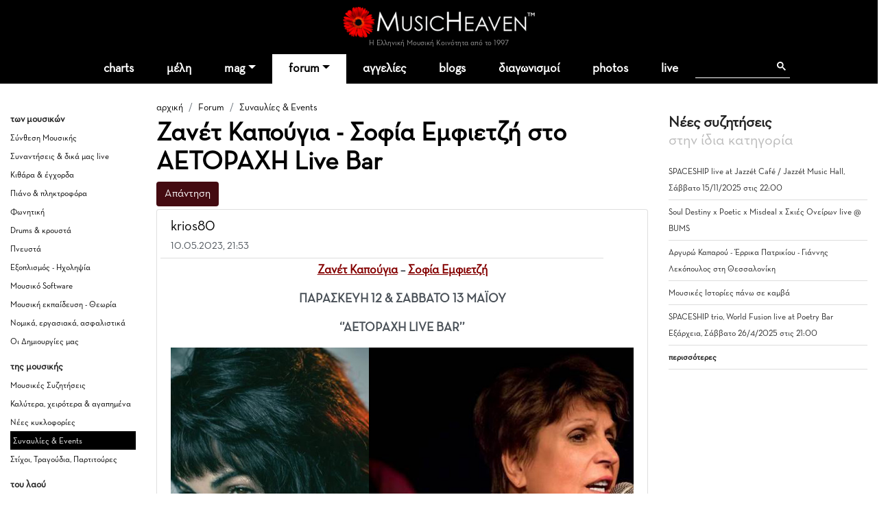

--- FILE ---
content_type: text/html
request_url: https://www.musicheaven.gr/html/modules.php?name=Splatt_Forums&file=viewtopic&topic=35798
body_size: 9199
content:

<!DOCTYPE html>
<html lang="el">
<HEAD>
<title>Ζανέτ Καπούγια - Σοφία Εμφιετζή στο ΑΕΤΟΡΑΧΗ Live Bar</title>
<meta name="viewport" content="width=device-width, initial-scale=1, shrink-to-fit=no">
<meta name="facebook-domain-verification" content="0tisnc8479ojtfslkwy5ybyjq3ylp8" />
<meta property="og:site_name" content="MusicHeaven"/>
<meta property="og:type" content="website"/>
<meta property="og:url" content="https%3A%2F%2Fwww_musicheaven_gr%2Fhtml%2F%2Fhtml%2Fmodules_php%3Fname=Splatt_Forums&file=viewtopic&topic=35798"/>

<meta property="og:title" content="Ζανέτ Καπούγια - Σοφία Εμφιετζή στο ΑΕΤΟΡΑΧΗ Live Bar"/>
<META NAME="DESCRIPTION" CONTENT="Ζανέτ Καπούγια – Σοφία ΕμφιετζήΠΑΡΑΣΚΕΥΗ 12 &amp; ΣΑΒΒΑΤΟ 13 ΜΑΪΟΥ‘’AEΤΟΡΑΧΗ LIVE ΒΑR’’Δύο γυναίκες, δύο φωνές, δύο ξεχωριστοί μουσικοί δρόμοι που ενώνονται στη σκηνή του Αετοράχη Live Bar, την Παρασκευή 12 και το Σάββατο 13 Μαΐου .Δύο μοναδικές βραδιές γεμάτες ήχο, χρώμα και συναίσθημ...">
<meta property="og:description" content="Ζανέτ Καπούγια – Σοφία ΕμφιετζήΠΑΡΑΣΚΕΥΗ 12 &amp; ΣΑΒΒΑΤΟ 13 ΜΑΪΟΥ‘’AEΤΟΡΑΧΗ LIVE ΒΑR’’Δύο γυναίκες, δύο φωνές, δύο ξεχωριστοί μουσικοί δρόμοι που ενώνονται στη σκηνή του Αετοράχη Live Bar, την Παρασκευή 12 και το Σάββατο 13 Μαΐου .Δύο μοναδικές βραδιές γεμάτες ήχο, χρώμα και συναίσθημ...">
<META NAME="KEYWORDS" CONTENT="Ζανέτ,Καπούγια,-,Σοφία,Εμφιετζή,στο,ΑΕΤΟΡΑΧΗ,Live,Bar">
<META HTTP-EQUIV="Content-Type" CONTENT="text/html; charset=windows-1253">
<META property="fb:admins" content="606932071" />
<META NAME="ROBOTS" CONTENT="INDEX,FOLLOW">
<link rel="stylesheet" href="https://cdn.jsdelivr.net/npm/bootstrap@4.1.3/dist/css/bootstrap.min.css" integrity="sha384-MCw98/SFnGE8fJT3GXwEOngsV7Zt27NXFoaoApmYm81iuXoPkFOJwJ8ERdknLPMO" crossorigin="anonymous">
<link rel="stylesheet" type="text/css" href="/html/combine.php?t=1768764749&html/style28|css&amp;templates/widgets/widgets2|css&amp;assets/lightbox2/ekko-lightbox|css">

<link href="/icons/font/css/open-iconic-bootstrap.css" rel="stylesheet">
<script language="javascript" type="text/javascript" src="//ajax.googleapis.com/ajax/libs/jquery/1.9.1/jquery.min.js"></script>

<script language="javascript" type="text/javascript" src="/html/add-ons/editor/tiny_mce_gzip.js"></script>
	<script language="javascript" type="text/javascript" src="../templates/widgets/widgets.js"></script>
		<script language="javascript" type="text/javascript" src="../html/includes/main10.js?t=1768764749"></script>
		<script language="javascript" type="text/javascript" src="../assets/lightbox2/ekko-lightbox.min.js"></script>
	<script language="javascript" type="text/javascript">

$(document).ready(function(){
				
  $(".show_junk").click (function() {

	$(this).slideUp("slow", function () {
		$(this).next(".post_entry").slideDown("slow");
	});
	
	
	
	return false;
});
	function loadTabby ( element ) {
		var $this = element, 
			loadurl = $this.attr('href'),
			targ = $this.attr('data-target');

		$.get(loadurl, function(data) {
			$(targ).html(data);
		});

		$this.tab('show');
		
	}
	
    $('.tabajax').click(function(e) {
	  loadTabby ($(this));
	  
		
		return false;
	});
	
	
	$( ".tabajax.active" ).each(function() {
		loadTabby ( $(this) );
	});

});

</script>
<!--<script async src="//htintpa.tech/c/musicheaven.gr.js"></script>-->
<link rel="shortcut icon" href="https://www.musicheaven.gr/favicon.ico" type="image/x-icon">

<style>
@font-face{font-family:neutra;src:url(/assets/fonts/neutrabook.woff);weight:normal}
@font-face{font-family:neutrabold;src:url(/assets/fonts/neutrabold.woff);weight:bold}
body {font-family:neutra!important}
</style>
</HEAD>
<body   style='background:#fff'><!--<div style="position:fixed;bottom:45px;width:55px;height:65px;right:0;padding:0;z-index:99;">
<iframe src="//www.facebook.com/plugins/like.php?href=http%3A%2F%2Fwww.facebook.com%2Fpages%2FMusicHeaven%2F326451100732983&amp;send=false&amp;layout=box_count&amp;width=55&amp;show_faces=false&amp;action=like&amp;colorscheme=light&amp;font=arial&amp;height=90&amp;appId=229866887049115&amp;locale=en_US" scrolling="no" frameborder="0" style="border:none; overflow:hidden; width:55px; height:90px;" allowTransparency="true"></iframe>
</div>-->

<div id="mainhd">




<div class="">  

<div class="row hdrow">  
	<div class="col-sm-4 text-center">
			<!--<a href="modules.php?name=Nuke-Cast&file=chat" title="Έλα στο CHAT"><img src="im/chatn.png" style="height:32px"></a>
		<a href="https://www.partitoura.gr/index.php?dispatch=lesson.view" target="_blank" title="Online μαθήματα πιάνου για αρχαρίους">
		<span>Μαθήματα Πιάνου για αρχαρίους &#x2192;</span>
		<img src="im/parlessons.jpg" alt="Online μαθήματα πιάνου για αρχαρίους">
		</a>-->
	</div>
	<div class="col-sm-4 text-center">
		
		<div ><a href='/' style="position:relative"><!--<div style="position:absolute;top:-40px;left:-26px;z-index:99"><img src="im/xmas1.png" width=70></div>--><img src='/html/im/gerbera280.png' style="max-width:280px;width:100%" alt="ελληνική μουσική"></a></div>
				<div style="font-size:11px;color:#999" >Η Ελληνική Μουσική Κοινότητα από το 1997
					</div>
	</div>
	<div class="col-sm-4 usermenuOut">
		<div class="container-fluid" id="userMenuContainer"> 
			

<nav class=" navbar navbar-toggleable-md navbar-expand-lg navbar-inverse  " id="userMenu">

<div class="text-right navbar-toggler"><a href="modules.php?name=Your_Account"  style="color:white">
    <span class="fa fa-user"></span>
  </a></div>
  
  <div class="justify-content-center collapse navbar-collapse" id="navbarNavDropdown">
    <ul class="navbar-nav">
			
			<li class="nav-item  "><a href="modules.php?name=Your_Account"   class="nav-link " >
		
							<span class="fa fa-user"> </span>
						<!--Σύνδεση-->
			
						</a>
			
			
					</li>
		</ul></div>
</nav>		</div>
	</div>

	
</div>
<div class="">
<nav class="navbar navbar-toggleable-md navbar-expand-lg navbar-inverse  bg-faded" id="topMainMenu">
  <button class="navbar-toggler navbar-toggler-center" type="button" data-toggle="collapse" data-target="#navbarNavDropdownMain" aria-controls="navbarNavDropdown" aria-expanded="false" aria-label="Toggle navigation">
    <span class="navbar-toggler-icon fa fa-bars"></span>
  </button>

  <div class="justify-content-center collapse navbar-collapse" id="navbarNavDropdownMain">
    <ul class="navbar-nav">
	
		<li class="nav-item  dropdown ">
			<a class="nav-link " href="modules.php?name=Charts">charts</a>
		</li>
		
		<!--<li class="nav-item "><a class="nav-link" href="modules.php?name=Chat"><i class="fa fa-comments" aria-hidden="true"></i> chat
				</a></li>-->
		<li class="nav-item "><a href="modules.php?name=MusicMap" class="nav-link"  id="nv31" >μέλη</a>
			
		</li>	
		<!--<li class="nav-item"><a href="/"><img src='im/homeIcon-white.png' border=0></a></li>-->
		<!--<li class="nav-item "><a class="nav-link" href="modules.php?name=Nuke-Cast&file=chat">chat</a></li>		-->
		<li class="nav-item dropdown ">
			<a class="nav-link dropdown-toggle" href="#" id="nv1" data-toggle="dropdown" aria-haspopup="true" aria-expanded="false">mag</a>
			<div class="dropdown-menu" aria-labelledby="nv1">
				<a class="dropdown-item" href="col.php?id=18">Συνεντεύξεις</a>
				<a class="dropdown-item" href="col.php?id=3">Άρθρα</a>
				<a class="dropdown-item" href="col.php?id=9">Μαθήματα μουσικής</a>
				<a class="dropdown-item" href="col.php?id=26">Φταίνε τα τραγούδια</a>
				<a class="dropdown-item" href="col.php?id=2">Δισκοκριτική</a>
				<a class="dropdown-item" href="col.php?id=28">Live reviews</a>							
				<a class="dropdown-item" href="col.php?id=8">Νέα</a>
				<a class="dropdown-item" href="col.php?id=20">Μουσικά στέκια</a>
				<a class="dropdown-item" href="col.php?id=16">Μουσική τεχνολογία</a>
				<a class="dropdown-item" href="col.php?id=12">Σε πρώτη εμφάνιση</a>
				<a class="dropdown-item" href="col.php?id=6">Βιογραφίες</a>
				<a class="dropdown-item" href="col.php?id=21">Βιβλίο & μουσική</a>
				<a class="dropdown-item" href="col.php?id=31">MusicHell</a>
				<a class="dropdown-item" href="col.php?id=25">MusicHeaven comedy</a>
				<a class="dropdown-item" href="col.php?id=23">Καμιά συμπάθεια για τον διάβολο</a>
				<a class="dropdown-item" href="modules.php?name=About&p=team#mag">Συντακτική Ομάδα</a>
				<a class="dropdown-item" href="modules.php?name=News&file=magazine&archive=1"><b>Αρχείο</b></a>
				<a class="dropdown-item" href="m.php?n=Submit_News"><b>Στείλε Δημοσίευση</b></a>							
			</div>
		</li>
		<li class="nav-item dropdown active">
			<a class="nav-link dropdown-toggle" id="nv2" data-toggle="dropdown" aria-haspopup="true" aria-expanded="false" href="m.php?n=Splatt_Forums">forum</a>
			<div class="dropdown-menu" aria-labelledby="nv2" >
			<div class="row">
				<div class="col">
				
					<a href="#" class="second-level-header dropdown-item"><b>των Μουσικών</b></a>
					<ul class="list-unstyled third-level-list ">			
						<li><a class="dropdown-item" href="f.php?f=22">Συναντήσεις & δικά μας live</a></li>					
						<li><a class="dropdown-item" href="f.php?f=29">Κιθάρα, μπάσο & άλλα έγχορδα</a></li>
						<li><a class="dropdown-item" href="f.php?f=30">Πιάνο & άλλα πληκτροφόρα</a></li>
						<li><a class="dropdown-item" href="f.php?f=36">Μουσική εκπαίδευση & θεωρία</a></li>
						<li><a class="dropdown-item" href="f.php?f=31">Φωνητική</a></li>
						<li><a class="dropdown-item" href="f.php?f=32">Drums & κρουστά</a></li>
						<li><a class="dropdown-item" href="f.php?f=33">Σαξόφωνο, τρομπέτα & άλλα πνευστά</a></li>
						<li><a class="dropdown-item" href="f.php?f=34">Μουσικός Εξοπλισμός</a></li>
						<li><a class="dropdown-item" href="f.php?f=35">Μουσικό Software</a></li>
						<li><a class="dropdown-item" href="f.php?f=38">Σύνθεση Μουσικής</a></li>
						<li><a class="dropdown-item" href="f.php?f=43">Νομικά, ασφαλιστικά, εργασιακά</a></li>
						<li><a class="dropdown-item" href="f.php?f=48">Οι Δημιουργίες μας</a></li>
					</ul>
					
					<a href="#" class="second-level-header dropdown-item">της Μουσικής</a>
					<ul class="list-unstyled third-level-list ">
						<li><a class="dropdown-item" href="f.php?f=6">Μουσικές Συζητήσεις</a></li>
						<li><a class="dropdown-item" href="f.php?f=18">Συναυλίες & Events</a></li>
						<li><a class="dropdown-item" href="f.php?f=19">Νέες κυκλοφορίες</a></li>
						<li><a class="dropdown-item" href="f.php?f=5">Στίχοι, παρτιτούρες, τραγούδια</a></li>
						<li><a class="dropdown-item" href="f.php?f=42">Καλύτερα, χειρότερα, αγαπημένα</a></li>
					</ul>

					
					
				</div>
				<div class="col">
					
					<a href="#" class="second-level-header dropdown-item"><b>τα Εν Οίκω</b></a>
					<ul class="list-unstyled third-level-list ">
						<li><a class="dropdown-item" href="f.php?f=16">Τα νέα του MusicHeaven</a></li>
						
						<!--<li><a class="dropdown-item" href="f.php?f=44">Radio MusicHeaven</a></li>-->
						<li><a class="dropdown-item" href="f.php?f=2">Ερωτήσεις, εντυπώσεις, προβλήματα</a></li>
					</ul>
					
					<a href="#" class="second-level-header dropdown-item"><b>του Λαού</b></a>
					<ul class="list-unstyled third-level-list ">
						<li><a class="dropdown-item" href="f.php?f=11">Περί ανέμων και υδάτων</a></li>
						<li><a class="dropdown-item" href="f.php?f=40">Προσφορές για τα μέλη</a></li>
						<li><a class="dropdown-item" href="f.php?f=14">Ανάλαφρα</a></li>
						<li><a class="dropdown-item" href="f.php?f=25">Μουσικά links</a></li>
					</ul>
					
					
				</div>
				
			</div>
			
			</div>
		</li>
		<li class="nav-item "><a class="nav-link" href="m.php?n=NukeC">αγγελίες</a></li>					
				
		<li class="nav-item "><a class="nav-link" href="m.php?n=Blog">blogs</a></li>					
		
		<!--<li class="nav-item "><a class="nav-link" href="m.php?n=Songs">παρτιτούρες</a></li>					-->
		<!--<li class="nav-item "><a class="nav-link" href="m.php?n=Nuke-Cast">Radio</a></li>-->
							
		<li class="nav-item "><a href="m.php?n=MusicContest" class="nav-link"  id="nv3" >διαγωνισμοί</a>
		</li>	
		<li class="nav-item "><a href="m.php?n=Photos" class="nav-link"  id="nv31" >photos</a>
		</li>		
<li class="nav-item "><a href="m.php?n=Live" class="nav-link"  id="nv32" >live</a>
		</li>			
		<li class="nav-item menu-search">
		
		<div class="gcse-search"></div>
		</li>
	</ul>
	</div>
	
</nav>
</div>
</div>
</div>


<div style="clear:both"></div>

<div class="container  content-container">

				
	
	

<div class='row'>
	<div class="col-sm-2 d-none d-sm-block pt-4 forum-side">
		<h5>των μουσικών</h5><ul class='list-unstyled'><li ><a href="modules.php?name=Splatt_Forums&file=viewforum&forum=38">Σύνθεση Μουσικής</a></li><li ><a href="modules.php?name=Splatt_Forums&file=viewforum&forum=22">Συναντήσεις & δικά μας live</a></li><li ><a href="modules.php?name=Splatt_Forums&file=viewforum&forum=29">Κιθάρα & έγχορδα</a></li><li ><a href="modules.php?name=Splatt_Forums&file=viewforum&forum=30">Πιάνο & πληκτροφόρα</a></li><li ><a href="modules.php?name=Splatt_Forums&file=viewforum&forum=31">Φωνητική</a></li><li ><a href="modules.php?name=Splatt_Forums&file=viewforum&forum=32">Drums & κρουστά</a></li><li ><a href="modules.php?name=Splatt_Forums&file=viewforum&forum=33">Πνευστά</a></li><li ><a href="modules.php?name=Splatt_Forums&file=viewforum&forum=34">Εξοπλισμός - Ηχοληψία</a></li><li ><a href="modules.php?name=Splatt_Forums&file=viewforum&forum=35">Μουσικό Software</a></li><li ><a href="modules.php?name=Splatt_Forums&file=viewforum&forum=36">Μουσική εκπαίδευση - Θεωρία</a></li><li ><a href="modules.php?name=Splatt_Forums&file=viewforum&forum=43">Νομικά, εργασιακά, ασφαλιστικά</a></li><li ><a href="modules.php?name=Splatt_Forums&file=viewforum&forum=48">Οι Δημιουργίες μας</a></li></ul><h5>της μουσικής</h5><ul class='list-unstyled'><li ><a href="modules.php?name=Splatt_Forums&file=viewforum&forum=6">Μουσικές Συζητήσεις</a></li><li ><a href="modules.php?name=Splatt_Forums&file=viewforum&forum=42">Καλύτερα, χειρότερα & αγαπημένα</a></li><li ><a href="modules.php?name=Splatt_Forums&file=viewforum&forum=19">Νέες κυκλοφορίες</a></li><li class='pl-1 selected'><a href="modules.php?name=Splatt_Forums&file=viewforum&forum=18">Συναυλίες & Events</a></li><li ><a href="modules.php?name=Splatt_Forums&file=viewforum&forum=5">Στίχοι, Τραγούδια, Παρτιτούρες</a></li></ul><h5>του λαού</h5><ul class='list-unstyled'><li ><a href="modules.php?name=Splatt_Forums&file=viewforum&forum=11">Περί ανέμων και υδάτων</a></li><li ><a href="modules.php?name=Splatt_Forums&file=viewforum&forum=14">Ανάλαφρα, αστεία, ανέκδοτα</a></li><li ><a href="modules.php?name=Splatt_Forums&file=viewforum&forum=40">Προσφορές για τα μέλη</a></li><li ><a href="modules.php?name=Splatt_Forums&file=viewforum&forum=25">Μουσικοί Σύνδεσμοι (Links)</a></li></ul><h5>τα εν οίκω</h5><ul class='list-unstyled'><li ><a href="modules.php?name=Splatt_Forums&file=viewforum&forum=2">Ερωτήσεις &  Εντυπώσεις</a></li><li ><a href="modules.php?name=Splatt_Forums&file=viewforum&forum=16">Τα Νέα του MusicHeaven</a></li></ul>					
					
					
	</div>
	<div class="col-sm-7">
	<div class="sectionTitle">
		<ol class="breadcrumb" style="background:none;padding:5px 0;margin:0">
		  <li class="breadcrumb-item "><a href="/">αρχική</a></li>
		  <li class=" breadcrumb-item "><a href="m.php?n=Splatt_Forums">Forum</a></li><li class=" breadcrumb-item active"><a href="f.php?f=18">Συναυλίες & Events</a></li>		</ol>
		<h1>Ζανέτ Καπούγια - Σοφία Εμφιετζή στο ΑΕΤΟΡΑΧΗ Live Bar</h1>
		</div>
			<div class="row"><div class="col-sm-6">

<form style='display:inline' action='modules.php?name=Splatt_Forums&file=reply&topic=35798&forum=18&mod='  method=post><button class='mb-1 btn btn-primary'>Απάντηση</button></form></div><div class="col-sm-6">

<nav aria-label="σελίδα"><ul class="pagination justify-content-end"></ul></nav></div></div>
<div class="list-group">
<div class='list-group-item list-group-item-action forum-post ' >	<div class="row mb-1">
		<div class="col-11" >
			<div class='row' style='border-bottom:1px solid #ddd;'><div class='col-md-12 pb-1'>
		<a href="usr.php?u=krios80" class='h5'>krios80</a><BR>
		<small>10.05.2023, 21:53<BR>
		<a href="javascript:;" onClick="jqac.arrowchat.chatWith(30695);"><i class='fa fa-envelope' aria-hidden='true'></i></a></small>
		
	</div></div>
			</div>
		<div class="col-1" >
			<div class='dropdown float-right dropleft three_dots_menu'>
				<a class="btn dropdown-toggle" href="#" role="button" id="dropdownMenuLink" data-toggle="dropdown" aria-haspopup="true" aria-expanded="false"><i class="fa-solid fa-ellipsis"></i>
				</a>
				<div class="dropdown-menu" aria-labelledby="dropdownMenuLink">
					<a class='dropdown-item' href='#'>#1</a>
					 
				</div>
			</div>
		</div>
    </div>
	
		

	<div class='mb-1 forumtext' style=';overflow:hidden;'><p align="center"><strong><a href='modules.php?name=Tags&t=zanet-kapougia' style='text-decoration:none;color:#840000' title="αναφορές σε Ζανέτ Καπούγια">Ζανέτ Καπούγια</a> – <a href='modules.php?name=Tags&t=sofia-emfietzi' style='text-decoration:none;color:#840000' title="αναφορές σε Σοφία Εμφιετζή">Σοφία Εμφιετζή</a></strong></p>
<p align="center"><strong>ΠΑΡΑΣΚΕΥΗ 12 & ΣΑΒΒΑΤΟ 13 ΜΑΪΟΥ</strong></p>
<p align="center"><strong>‘’AEΤΟΡΑΧΗ LIVE ΒΑR’’</strong></p>
<p align="center"><img src="https://thessalonikicityguide.gr/wp-content/uploads/2023/05/kapougia-emfietzi-thumb.jpg" border="0" alt="Ζανέτ Καπούγια – Σοφία Εμφιετζή - Thessaloniki City Guide" /></p>
<p align="center"><strong><br /></strong></p>
<p align="center">Δύο γυναίκες, δύο φωνές, δύο ξεχωριστοί <a href='modules.php?name=Tags&t=mousikoi-dromoi' style='text-decoration:none;color:#840000' title="αναφορές σε μουσικοί δρόμοι">μουσικοί δρόμοι</a> που ενώνονται στη σκηνή του "Αετοράχη Live Bar", την Παρασκευή 12 και το Σάββατο 13 Μαΐου .</p>
<p>Δύο μοναδικές βραδιές γεμάτες ήχο, χρώμα και συναίσθημα, σε ένα μουσικό οδοιπορικό από τη Λατινική Αμερική του χθες μέχρι τα σοκάκια της παλιάς Αθήνας και πάλι πίσω στο σήμερα.<br /> Η Zανέτ Καπούγια  με την <a href='modules.php?name=Tags&t=kithara' style='text-decoration:none;color:#840000' title="αναφορές σε κιθάρα">κιθάρα</a> της και η <a href='modules.php?name=Tags&t=sofia-emfietzi' style='text-decoration:none;color:#840000' title="αναφορές σε Σοφία Εμφιετζή">Σοφία Εμφιετζή</a>, μαζί με τους υπέροχους μουσικούς τους, σας προ(σ)καλούν σε ένα διαχρονικό μουσικό ταξίδι, γεμάτο τραγούδια Ελλήνων & ξένων καλλιτεχνών, αλλά και επιλογές από την προσωπική τους δισκογραφία.</p>
<p>Μαζί τους</p>
<p>Σάκης Κοντονικόλας : Πιάνο</p>
<p>Μανώλης Μπάσης : Μπουζούκι</p>
<p>Ώρα προσέλευσης: 21.30</p>
<p>Είσοδος : 10 €</p>
<p>ΑΕΤΟΡΑΧΗ LIVE BAR<br /> Διεύθυνση: Αετοράχης 36, Θεσσαλονίκη<br /> Τηλέφωνο κρατήσεων : 231 085 2549</p>
<p></p>
<p></p>
<p><iframe src="https://www.youtube.com/embed/LutQOVIY9Xs?wmode=transparent" width="560" height="315" frameborder="0" allowfullscreen=""></iframe></p>
<p></p>
<p></p>
<p><iframe src="https://www.youtube.com/embed/H7-esHdg6GU?wmode=transparent" width="560" height="315" frameborder="0" allowfullscreen=""></iframe></p><p align=right><font class=tiny style='color:#aaa'>[ τροποποιήθηκε από τον/την krios80, 10-05-2023 21:54 ]</font></p><br></div><div>
<div class="d-inline-block my-2 float-left">
<div class="clearfix d-flex px-3 py-1 like_container like_light " type="6" node="465558">
	<div class="mr-2 like_score like_up" score="1"><i class="fa fa-thumbs-up" aria-hidden="true" title="Πρέπει να συνδεθείτε για να κάνετε like"></i></div>
	<div class="mr-4 like_up_score"><a class ="like_count " href="#" data-href="modules.php?name=Likes&file=aj_showLikes&type=6&node=465558"></a></div>
	<div class="ml-2 mr-2 like_score like_down" score="-1"><i class="fa fa-thumbs-down" aria-hidden="true" title="Πρέπει να συνδεθείτε για να κάνετε like"></i></div>
	<div class="like_down_score"><a class="like_count " href="#" data-href="modules.php?name=Likes&file=aj_showLikes&type=6&node=465558"></a></div>
	
	<div class="ml-4"><i class="fa fa-lock" data-toggle="tooltip" data-placement="top" title="Πρέπει να συνδεθείτε για να κάνετε like"></i></div>	
</div>
</div>
</div>				<div class="gads_block my-1 clearfix">
					<script async src="https://pagead2.googlesyndication.com/pagead/js/adsbygoogle.js?client=ca-pub-0410778324664784"
					 crossorigin="anonymous"></script>
					<ins class="adsbygoogle"
					 style="display:block; text-align:center;"
					 data-ad-layout="in-article"
					 data-ad-format="fluid"
					 data-ad-client="ca-pub-0410778324664784"
					 data-ad-slot="6276817827"></ins>
					<script>
					 (adsbygoogle = window.adsbygoogle || []).push({});
					</script>
				</div>
						</div>
		</div><div class='row' style='margin-top:15px'><div class='col-sm-3'><form style='display:inline' action='modules.php?name=Splatt_Forums&file=reply&topic=35798&forum=18&mod='  method=post><button class='mb-1 btn btn-primary'>Απάντηση</button></form></div><div class='col-sm-3'>
<nav aria-label="σελίδα"><ul class="pagination justify-content-end"></ul></nav></div></div>
<BR><BR>

<div class="row" style="display:none">
<div class="col-sm-6">
	<div class='gen-right-block'>
		<div class="rhdr">
			<h4>Τελευταίες απαντήσεις</h4>
		</div>	
			
<ul>
<li><a href='topic.php?id=35663'>ΣΤΙΧΟΙ ΓΙΑ ΜΕΛΟΠΟΙΗΣΗ</a></li><li><a href='topic.php?id=36027'>Ύλη για jazz πιανο</a></li><li><a href='topic.php?id=191'>Η ανάμνηση που αφήνει ένα τραγούδι</a></li><li><a href='topic.php?id=36080'>Διαγραφή blog χωρίς μουσική θεματολογία</a></li><li><a href='topic.php?id=36085'>Στίχοι για μελωποίηση- Έλα ρε μύθε να με πάρεις</a></li><li><a href="modules.php?name=Splatt_Forums"><b>περισσότερες</b></a></li>
</ul>	
</div>
</div>
<div class="col-sm-6">
		
						<div class="gen-right-block">
					<div class="rhdr">
						<h4>Σχετικές συζητήσεις</h4>
					</div>
					<ul>	
					<li><a href='topic.php?id=24347'>η Σοφία Εμφιετζή στην Πριγκηπέσσα(14-04-11)Θεσσαλονίκη</a></li><li><a href='topic.php?id=1837'>ΔΤ: Palenque club 2004 - 2005</a></li><li><a href='topic.php?id=33267'>O Γιάννης Λεκόπουλος  στην Άφυτο | Mουσική Μπογιάτα</a></li><li><a href='topic.php?id=35904'> Έρρικα Πατρικίου και Γιάννης Λεκόπουλος στη Galerie δημιουργών</a></li><li><a href='topic.php?id=4842'>Η Παλιά Μαρκίζα ανοίγει ξανά με το συγκρότημα μπουζουκιών Δρόμος</a></li><li><a href='topic.php?id=26084'>Mediterranea - Μεσόγειος (μουσικό ντοκιμαντέρ από 18-12-2011 στην ΕΤ1)</a></li>					</ul>
				</div>						
					</div></div>
	
	
	</div>
	<div class="col-sm-3 pt-4" class="d-none d-lg-block">
		
	<div class='gen-right-block'>
		<div class="rhdr">
			<h4>Νέες συζητήσεις<BR><span style="font-weight:normal;color:#bbb">στην ίδια κατηγορία</span></h4>
		</div>	
			
		<ul>
		<li><a href='topic.php?id=36077'>SPACESHIP live at Jazz&#233;t Caf&#233; / Jazz&#233;t Music Hall, Σάββατο 15/11/2025 στις 22:00</a></li><li><a href='topic.php?id=36076'>Soul Destiny x Poetic x Misdeal x Σκιές Ονείρων live @ BUMS</a></li><li><a href='topic.php?id=36035'>Αργυρώ Καπαρού - Έρρικα Πατρικίου - Γιάννης Λεκόπουλος στη Θεσσαλονίκη</a></li><li><a href='topic.php?id=36033'>Μουσικές Ιστορίες πάνω σε καμβά </a></li><li><a href='topic.php?id=36030'>SPACESHIP trio, World Fusion live at Poetry Bar Εξάρχεια, Σάββατο 26/4/2025 στις 21:00</a></li>		<li><a href="modules.php?name=Splatt_Forums"><b>περισσότερες</b></a></li>
		</ul>	
	</div>
	</div>
	</div>
					
</div>

<div class="py-4 text-center">
	<script async src="https://pagead2.googlesyndication.com/pagead/js/adsbygoogle.js?client=ca-pub-0410778324664784"
		 crossorigin="anonymous"></script>
	<!-- MH_GEN -->
	<ins class="adsbygoogle"
		 style="display:block"
		 data-ad-client="ca-pub-0410778324664784"
		 data-ad-slot="8513359894"
		 data-ad-format="auto"
		 data-full-width-responsive="true"></ins>
	<script>
		 (adsbygoogle = window.adsbygoogle || []).push({});
	</script>
</div>
<div id="new_footer_cont">
		
		<div id="" class="container">
		<div class="row text-center bottom-menu" >
		
			<div class="col-sm-12">
				<ul class="list-inline">
				<li class="list-inline-item bhead">ΞΕΚΙΝΑ</li>
				<li class="list-inline-item"><a href='modules.php?name=MusicMap'>βρες μέλη κοντά σου</a></li>
				<li class="list-inline-item"><a href='m.php?n=Submit_News'>στείλε άρθρο</a></li>
				<li class="list-inline-item"><a href='modules.php?name=Blog'>φτιάξε blog</a></li>
				<li class="list-inline-item"><a href='m.php?n=Splatt_Forums'>ξεκίνα συζήτηση</a></li>
				<li class="list-inline-item"><a href='m.php?n=NukeC'>στείλε αγγελία</a></li>
				</ul>
			</div>
			
			
			
			<div class="col-sm-12">
				<ul class="list-inline">
				<li class="list-inline-item bhead">ΕΝΟΤΗΤΕΣ</li>
				<li class="list-inline-item"><a href='m.php?n=Splatt_Forums'>forum</a></li>
				<li class="list-inline-item"><a href='modules.php?name=News&file=magazine&archive=1'>περιοδικό</a></li>
				<li class="list-inline-item"><a href='m.php?n=NukeC'>αγγελίες</a></li>
				<li class="list-inline-item"><a href='m.php?n=Blog'>blogs</a></li>
				<li class="list-inline-item"><a href='m.php?n=Photos'>photos</a></li>
				<li class="list-inline-item"><a href='m.php?n=MusicContest'>διαγωνισμοί</a></li>
				<li class="list-inline-item"><a href='modules.php?name=Nuke-Cast&file=chat'>chat</a></li>
				</ul>
			</div>
			
			<div class="col-sm-12" >
				<ul class="list-inline">
				<li class="list-inline-item bhead">MUSICHEAVEN</li>
				<li class="list-inline-item"><a href='m.php?n=About'>ταυτότητα</a></li>
				<li class="list-inline-item"><a href='modules.php?name=About&p=team'>ομάδα</a></li>
				<li class="list-inline-item"><a href='modules.php?name=About&p=friends'>φίλοι</a></li>
				<li class="list-inline-item"><a href='m.php?n=Feedback'>επικοινωνία</a></li>
				<li class="list-inline-item"><a href='m.php?n=Feedback&adv=1'>διαφήμιση</a></li>		
				</ul>
			</div>

</div>
			
<div class="row ft-bottom">

			<div class="col-sm-12 text-center ">
			
				<div class="social_foot">
					<a href="/"><i class="fa-sharp fa-light fa-house"></i></a>
				
					<a href='https://www.facebook.com/MusicHeavenGr' target='_blank'><i class="fa-brands fa-facebook-f"></i></a>
					<a href='https://www.youtube.com/channel/UCgkoGsT-HHPI6bZjvI0T97g' target='_blank'><i class="fa-brands fa-youtube"></i></a>
					<a href='/html/rss/rss.php' target='_blank'><i class="fa-solid fa-rss"></i></a>
					
				</div>	
				
				
				<ul class="list-inline">
					<li class="list-inline-item">© 2026 MusicHeaven</li>
					<li class="list-inline-item">web design <a href='https://www.interTEN.gr' target='_blank'> interTEN</a></li>
					<li class="list-inline-item"><a href='/gdpr.html'>Προσωπικά Δεδομένα</a></li>
					<li class="list-inline-item"><a href='modules.php?name=FAQ&myfaq=yes&id_cat=10&categories=%C3%E5%ED%E9%EA%EF%DF+%BC%F1%EF%E9+%D7%F1%DE%F3%E7%F2'>Όροι Χρήσης</a></li>
				</ul>
								
				
				
			</div>
</div>
		</div>
</div>


<div class="modal" tabindex="-1" role="dialog" id="ajaxModal">
  <div class="modal-dialog" role="document">
    <div class="modal-content">
      <div class="modal-header">
        <h5 class="modal-title"></h5>
        <button type="button" class="close" data-dismiss="modal" aria-label="Close">
          <span aria-hidden="true">&times;</span>
        </button>
      </div>
      <div class="modal-body">
        
      </div>
      <div class="modal-footer">
        <button type="button" class="btn btn-secondary" data-dismiss="modal">Κλείσιμο</button>
      </div>
    </div>
  </div>
</div>



<style>
#new_footer_cont .nav-item {background:#fff}
</style>



<script src="https://cdn.jsdelivr.net/npm/popper.js@1.14.3/dist/umd/popper.min.js" integrity="sha384-ZMP7rVo3mIykV+2+9J3UJ46jBk0WLaUAdn689aCwoqbBJiSnjAK/l8WvCWPIPm49" crossorigin="anonymous"></script>
<script src="https://cdn.jsdelivr.net/npm/bootstrap@4.1.3/dist/js/bootstrap.min.js" integrity="sha384-ChfqqxuZUCnJSK3+MXmPNIyE6ZbWh2IMqE241rYiqJxyMiZ6OW/JmZQ5stwEULTy" crossorigin="anonymous"></script>


<script src="https://cdnjs.cloudflare.com/ajax/libs/tether/1.4.0/js/tether.min.js" integrity="sha384-DztdAPBWPRXSA/3eYEEUWrWCy7G5KFbe8fFjk5JAIxUYHKkDx6Qin1DkWx51bBrb" crossorigin="anonymous"></script><!--
<script src="https://maxcdn.bootstrapcdn.com/bootstrap/4.0.0-alpha.6/js/bootstrap.min.js" integrity="sha384-vBWWzlZJ8ea9aCX4pEW3rVHjgjt7zpkNpZk+02D9phzyeVkE+jo0ieGizqPLForn" crossorigin="anonymous"></script>-->
<script language="javascript" type="text/javascript" src=""></script>

<script type="text/javascript" src="/html/add-ons/arrowchat/autoload.php" charset="utf-8"></script>
<script language="javascript" type="text/javascript" src="//ajax.googleapis.com/ajax/libs/jqueryui/1.12.1/jquery-ui.min.js"></script>
<link rel="stylesheet" href="https://code.jquery.com/ui/1.12.1/themes/base/jquery-ui.css">
<script src="https://kit.fontawesome.com/733a30b4cd.js" crossorigin="anonymous"></script>

<script>
  (function(i,s,o,g,r,a,m){i['GoogleAnalyticsObject']=r;i[r]=i[r]||function(){
  (i[r].q=i[r].q||[]).push(arguments)},i[r].l=1*new Date();a=s.createElement(o),
  m=s.getElementsByTagName(o)[0];a.async=1;a.src=g;m.parentNode.insertBefore(a,m)
  })(window,document,'script','//www.google-analytics.com/analytics.js','ga');

  ga('create', 'UA-3849085-1', 'auto');
  
   	
	ga('send', 'pageview');

</script>
<script async src="https://cse.google.com/cse.js?cx=partner-pub-0410778324664784:j6lip4-h38e">
		</script>

<!-- Google tag (gtag.js) -->
<script async src="https://www.googletagmanager.com/gtag/js?id=G-VSCBFXFJNK"></script>
<script>
  window.dataLayer = window.dataLayer || [];
  function gtag(){dataLayer.push(arguments);}
  gtag('js', new Date());

  gtag('config', 'G-VSCBFXFJNK');
</script>
</body>
</html>


--- FILE ---
content_type: text/html; charset=utf-8
request_url: https://www.google.com/recaptcha/api2/aframe
body_size: 105
content:
<!DOCTYPE HTML><html><head><meta http-equiv="content-type" content="text/html; charset=UTF-8"></head><body><script nonce="q8vQepXrFLdWXLB6OapRng">/** Anti-fraud and anti-abuse applications only. See google.com/recaptcha */ try{var clients={'sodar':'https://pagead2.googlesyndication.com/pagead/sodar?'};window.addEventListener("message",function(a){try{if(a.source===window.parent){var b=JSON.parse(a.data);var c=clients[b['id']];if(c){var d=document.createElement('img');d.src=c+b['params']+'&rc='+(localStorage.getItem("rc::a")?sessionStorage.getItem("rc::b"):"");window.document.body.appendChild(d);sessionStorage.setItem("rc::e",parseInt(sessionStorage.getItem("rc::e")||0)+1);localStorage.setItem("rc::h",'1768764753997');}}}catch(b){}});window.parent.postMessage("_grecaptcha_ready", "*");}catch(b){}</script></body></html>